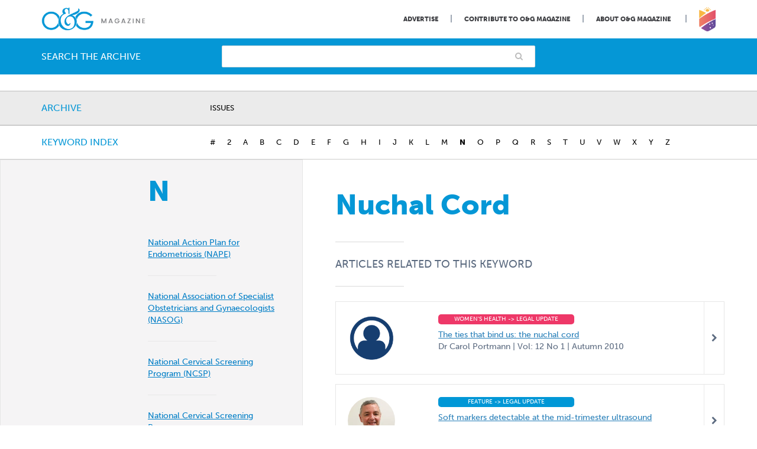

--- FILE ---
content_type: text/html; charset=UTF-8
request_url: https://www.ogmagazine.org.au/tag/nuchal-cord/
body_size: 18682
content:
<!doctype html>

<!--[if lt IE 7]>
<html lang="en-US" class="no-js lt-ie9 lt-ie8 lt-ie7"><![endif]-->
<!--[if (IE 7)&!(IEMobile)]>
<html lang="en-US" class="no-js lt-ie9 lt-ie8"><![endif]-->
<!--[if (IE 8)&!(IEMobile)]>
<html lang="en-US" class="no-js lt-ie9"><![endif]-->
<!--[if gt IE 8]><!-->
<html lang="en-US" class="no-js"><!--<![endif]-->

<head>
	
	

    <meta charset="utf-8">

	    <meta http-equiv="X-UA-Compatible" content="IE=edge">

    <title>Nuchal Cord &#8211; O&amp;G Magazine</title>

	    <meta name="HandheldFriendly" content="True">
    <meta name="MobileOptimized" content="320">
    <meta name="viewport" content="width=device-width, initial-scale=1"/>

	    <link rel="apple-touch-icon" href="https://www.ogmagazine.org.au/wp-content/themes/og/library/images/apple-touch-icon.png">
    <link rel="icon" href="https://www.ogmagazine.org.au/wp-content/themes/og/favicon.png">
    <!--[if IE]>
    <link rel="shortcut icon" href="https://www.ogmagazine.org.au/wp-content/themes/og/favicon.ico">
    <![endif]-->
	    <meta name="msapplication-TileColor" content="#f01d4f">
    <meta name="msapplication-TileImage"
          content="https://www.ogmagazine.org.au/wp-content/themes/og/library/images/win8-tile-icon.png">
    <meta name="theme-color" content="#121212">

    <link rel="pingback" href="https://www.ogmagazine.org.au/xmlrpc.php">

		<meta name='robots' content='index, follow, max-image-preview:large, max-snippet:-1, max-video-preview:-1' />

	<!-- This site is optimized with the Yoast SEO plugin v26.7 - https://yoast.com/wordpress/plugins/seo/ -->
	<title>Nuchal Cord &#8211; O&amp;G Magazine</title>
	<link rel="canonical" href="https://www.ogmagazine.org.au/tag/nuchal-cord/" />
	<meta property="og:locale" content="en_US" />
	<meta property="og:type" content="article" />
	<meta property="og:title" content="Nuchal Cord &#8211; O&amp;G Magazine" />
	<meta property="og:url" content="https://www.ogmagazine.org.au/tag/nuchal-cord/" />
	<meta property="og:site_name" content="O&amp;G Magazine" />
	<meta property="og:image" content="https://www.ogmagazine.org.au/wp-content/uploads/2017/07/facebook_image.jpg" />
	<meta property="og:image:width" content="1200" />
	<meta property="og:image:height" content="630" />
	<meta property="og:image:type" content="image/jpeg" />
	<meta name="twitter:card" content="summary_large_image" />
	<meta name="twitter:site" content="@ranzcog" />
	<script type="application/ld+json" class="yoast-schema-graph">{"@context":"https://schema.org","@graph":[{"@type":"CollectionPage","@id":"https://www.ogmagazine.org.au/tag/nuchal-cord/","url":"https://www.ogmagazine.org.au/tag/nuchal-cord/","name":"Nuchal Cord &#8211; O&amp;G Magazine","isPartOf":{"@id":"https://www.ogmagazine.org.au/#website"},"breadcrumb":{"@id":"https://www.ogmagazine.org.au/tag/nuchal-cord/#breadcrumb"},"inLanguage":"en-US"},{"@type":"BreadcrumbList","@id":"https://www.ogmagazine.org.au/tag/nuchal-cord/#breadcrumb","itemListElement":[{"@type":"ListItem","position":1,"name":"Home","item":"https://www.ogmagazine.org.au/"},{"@type":"ListItem","position":2,"name":"Nuchal Cord"}]},{"@type":"WebSite","@id":"https://www.ogmagazine.org.au/#website","url":"https://www.ogmagazine.org.au/","name":"O&amp;G Magazine","description":"","potentialAction":[{"@type":"SearchAction","target":{"@type":"EntryPoint","urlTemplate":"https://www.ogmagazine.org.au/?s={search_term_string}"},"query-input":{"@type":"PropertyValueSpecification","valueRequired":true,"valueName":"search_term_string"}}],"inLanguage":"en-US"}]}</script>
	<!-- / Yoast SEO plugin. -->


<link rel='dns-prefetch' href='//www.googletagmanager.com' />
<link rel="alternate" type="application/rss+xml" title="O&amp;G Magazine &raquo; Feed" href="https://www.ogmagazine.org.au/feed/" />
<link rel="alternate" type="application/rss+xml" title="O&amp;G Magazine &raquo; Comments Feed" href="https://www.ogmagazine.org.au/comments/feed/" />
<link rel="alternate" type="application/rss+xml" title="O&amp;G Magazine &raquo; Nuchal Cord Tag Feed" href="https://www.ogmagazine.org.au/tag/nuchal-cord/feed/" />
<!-- www.ogmagazine.org.au is managing ads with Advanced Ads 2.0.16 – https://wpadvancedads.com/ --><script id="ogmag-ready">
			window.advanced_ads_ready=function(e,a){a=a||"complete";var d=function(e){return"interactive"===a?"loading"!==e:"complete"===e};d(document.readyState)?e():document.addEventListener("readystatechange",(function(a){d(a.target.readyState)&&e()}),{once:"interactive"===a})},window.advanced_ads_ready_queue=window.advanced_ads_ready_queue||[];		</script>
		<style id='wp-img-auto-sizes-contain-inline-css' type='text/css'>
img:is([sizes=auto i],[sizes^="auto," i]){contain-intrinsic-size:3000px 1500px}
/*# sourceURL=wp-img-auto-sizes-contain-inline-css */
</style>
<style id='wp-emoji-styles-inline-css' type='text/css'>

	img.wp-smiley, img.emoji {
		display: inline !important;
		border: none !important;
		box-shadow: none !important;
		height: 1em !important;
		width: 1em !important;
		margin: 0 0.07em !important;
		vertical-align: -0.1em !important;
		background: none !important;
		padding: 0 !important;
	}
/*# sourceURL=wp-emoji-styles-inline-css */
</style>
<style id='wp-block-library-inline-css' type='text/css'>
:root{--wp-block-synced-color:#7a00df;--wp-block-synced-color--rgb:122,0,223;--wp-bound-block-color:var(--wp-block-synced-color);--wp-editor-canvas-background:#ddd;--wp-admin-theme-color:#007cba;--wp-admin-theme-color--rgb:0,124,186;--wp-admin-theme-color-darker-10:#006ba1;--wp-admin-theme-color-darker-10--rgb:0,107,160.5;--wp-admin-theme-color-darker-20:#005a87;--wp-admin-theme-color-darker-20--rgb:0,90,135;--wp-admin-border-width-focus:2px}@media (min-resolution:192dpi){:root{--wp-admin-border-width-focus:1.5px}}.wp-element-button{cursor:pointer}:root .has-very-light-gray-background-color{background-color:#eee}:root .has-very-dark-gray-background-color{background-color:#313131}:root .has-very-light-gray-color{color:#eee}:root .has-very-dark-gray-color{color:#313131}:root .has-vivid-green-cyan-to-vivid-cyan-blue-gradient-background{background:linear-gradient(135deg,#00d084,#0693e3)}:root .has-purple-crush-gradient-background{background:linear-gradient(135deg,#34e2e4,#4721fb 50%,#ab1dfe)}:root .has-hazy-dawn-gradient-background{background:linear-gradient(135deg,#faaca8,#dad0ec)}:root .has-subdued-olive-gradient-background{background:linear-gradient(135deg,#fafae1,#67a671)}:root .has-atomic-cream-gradient-background{background:linear-gradient(135deg,#fdd79a,#004a59)}:root .has-nightshade-gradient-background{background:linear-gradient(135deg,#330968,#31cdcf)}:root .has-midnight-gradient-background{background:linear-gradient(135deg,#020381,#2874fc)}:root{--wp--preset--font-size--normal:16px;--wp--preset--font-size--huge:42px}.has-regular-font-size{font-size:1em}.has-larger-font-size{font-size:2.625em}.has-normal-font-size{font-size:var(--wp--preset--font-size--normal)}.has-huge-font-size{font-size:var(--wp--preset--font-size--huge)}.has-text-align-center{text-align:center}.has-text-align-left{text-align:left}.has-text-align-right{text-align:right}.has-fit-text{white-space:nowrap!important}#end-resizable-editor-section{display:none}.aligncenter{clear:both}.items-justified-left{justify-content:flex-start}.items-justified-center{justify-content:center}.items-justified-right{justify-content:flex-end}.items-justified-space-between{justify-content:space-between}.screen-reader-text{border:0;clip-path:inset(50%);height:1px;margin:-1px;overflow:hidden;padding:0;position:absolute;width:1px;word-wrap:normal!important}.screen-reader-text:focus{background-color:#ddd;clip-path:none;color:#444;display:block;font-size:1em;height:auto;left:5px;line-height:normal;padding:15px 23px 14px;text-decoration:none;top:5px;width:auto;z-index:100000}html :where(.has-border-color){border-style:solid}html :where([style*=border-top-color]){border-top-style:solid}html :where([style*=border-right-color]){border-right-style:solid}html :where([style*=border-bottom-color]){border-bottom-style:solid}html :where([style*=border-left-color]){border-left-style:solid}html :where([style*=border-width]){border-style:solid}html :where([style*=border-top-width]){border-top-style:solid}html :where([style*=border-right-width]){border-right-style:solid}html :where([style*=border-bottom-width]){border-bottom-style:solid}html :where([style*=border-left-width]){border-left-style:solid}html :where(img[class*=wp-image-]){height:auto;max-width:100%}:where(figure){margin:0 0 1em}html :where(.is-position-sticky){--wp-admin--admin-bar--position-offset:var(--wp-admin--admin-bar--height,0px)}@media screen and (max-width:600px){html :where(.is-position-sticky){--wp-admin--admin-bar--position-offset:0px}}

/*# sourceURL=wp-block-library-inline-css */
</style><style id='global-styles-inline-css' type='text/css'>
:root{--wp--preset--aspect-ratio--square: 1;--wp--preset--aspect-ratio--4-3: 4/3;--wp--preset--aspect-ratio--3-4: 3/4;--wp--preset--aspect-ratio--3-2: 3/2;--wp--preset--aspect-ratio--2-3: 2/3;--wp--preset--aspect-ratio--16-9: 16/9;--wp--preset--aspect-ratio--9-16: 9/16;--wp--preset--color--black: #000000;--wp--preset--color--cyan-bluish-gray: #abb8c3;--wp--preset--color--white: #ffffff;--wp--preset--color--pale-pink: #f78da7;--wp--preset--color--vivid-red: #cf2e2e;--wp--preset--color--luminous-vivid-orange: #ff6900;--wp--preset--color--luminous-vivid-amber: #fcb900;--wp--preset--color--light-green-cyan: #7bdcb5;--wp--preset--color--vivid-green-cyan: #00d084;--wp--preset--color--pale-cyan-blue: #8ed1fc;--wp--preset--color--vivid-cyan-blue: #0693e3;--wp--preset--color--vivid-purple: #9b51e0;--wp--preset--gradient--vivid-cyan-blue-to-vivid-purple: linear-gradient(135deg,rgb(6,147,227) 0%,rgb(155,81,224) 100%);--wp--preset--gradient--light-green-cyan-to-vivid-green-cyan: linear-gradient(135deg,rgb(122,220,180) 0%,rgb(0,208,130) 100%);--wp--preset--gradient--luminous-vivid-amber-to-luminous-vivid-orange: linear-gradient(135deg,rgb(252,185,0) 0%,rgb(255,105,0) 100%);--wp--preset--gradient--luminous-vivid-orange-to-vivid-red: linear-gradient(135deg,rgb(255,105,0) 0%,rgb(207,46,46) 100%);--wp--preset--gradient--very-light-gray-to-cyan-bluish-gray: linear-gradient(135deg,rgb(238,238,238) 0%,rgb(169,184,195) 100%);--wp--preset--gradient--cool-to-warm-spectrum: linear-gradient(135deg,rgb(74,234,220) 0%,rgb(151,120,209) 20%,rgb(207,42,186) 40%,rgb(238,44,130) 60%,rgb(251,105,98) 80%,rgb(254,248,76) 100%);--wp--preset--gradient--blush-light-purple: linear-gradient(135deg,rgb(255,206,236) 0%,rgb(152,150,240) 100%);--wp--preset--gradient--blush-bordeaux: linear-gradient(135deg,rgb(254,205,165) 0%,rgb(254,45,45) 50%,rgb(107,0,62) 100%);--wp--preset--gradient--luminous-dusk: linear-gradient(135deg,rgb(255,203,112) 0%,rgb(199,81,192) 50%,rgb(65,88,208) 100%);--wp--preset--gradient--pale-ocean: linear-gradient(135deg,rgb(255,245,203) 0%,rgb(182,227,212) 50%,rgb(51,167,181) 100%);--wp--preset--gradient--electric-grass: linear-gradient(135deg,rgb(202,248,128) 0%,rgb(113,206,126) 100%);--wp--preset--gradient--midnight: linear-gradient(135deg,rgb(2,3,129) 0%,rgb(40,116,252) 100%);--wp--preset--font-size--small: 13px;--wp--preset--font-size--medium: 20px;--wp--preset--font-size--large: 36px;--wp--preset--font-size--x-large: 42px;--wp--preset--spacing--20: 0.44rem;--wp--preset--spacing--30: 0.67rem;--wp--preset--spacing--40: 1rem;--wp--preset--spacing--50: 1.5rem;--wp--preset--spacing--60: 2.25rem;--wp--preset--spacing--70: 3.38rem;--wp--preset--spacing--80: 5.06rem;--wp--preset--shadow--natural: 6px 6px 9px rgba(0, 0, 0, 0.2);--wp--preset--shadow--deep: 12px 12px 50px rgba(0, 0, 0, 0.4);--wp--preset--shadow--sharp: 6px 6px 0px rgba(0, 0, 0, 0.2);--wp--preset--shadow--outlined: 6px 6px 0px -3px rgb(255, 255, 255), 6px 6px rgb(0, 0, 0);--wp--preset--shadow--crisp: 6px 6px 0px rgb(0, 0, 0);}:where(.is-layout-flex){gap: 0.5em;}:where(.is-layout-grid){gap: 0.5em;}body .is-layout-flex{display: flex;}.is-layout-flex{flex-wrap: wrap;align-items: center;}.is-layout-flex > :is(*, div){margin: 0;}body .is-layout-grid{display: grid;}.is-layout-grid > :is(*, div){margin: 0;}:where(.wp-block-columns.is-layout-flex){gap: 2em;}:where(.wp-block-columns.is-layout-grid){gap: 2em;}:where(.wp-block-post-template.is-layout-flex){gap: 1.25em;}:where(.wp-block-post-template.is-layout-grid){gap: 1.25em;}.has-black-color{color: var(--wp--preset--color--black) !important;}.has-cyan-bluish-gray-color{color: var(--wp--preset--color--cyan-bluish-gray) !important;}.has-white-color{color: var(--wp--preset--color--white) !important;}.has-pale-pink-color{color: var(--wp--preset--color--pale-pink) !important;}.has-vivid-red-color{color: var(--wp--preset--color--vivid-red) !important;}.has-luminous-vivid-orange-color{color: var(--wp--preset--color--luminous-vivid-orange) !important;}.has-luminous-vivid-amber-color{color: var(--wp--preset--color--luminous-vivid-amber) !important;}.has-light-green-cyan-color{color: var(--wp--preset--color--light-green-cyan) !important;}.has-vivid-green-cyan-color{color: var(--wp--preset--color--vivid-green-cyan) !important;}.has-pale-cyan-blue-color{color: var(--wp--preset--color--pale-cyan-blue) !important;}.has-vivid-cyan-blue-color{color: var(--wp--preset--color--vivid-cyan-blue) !important;}.has-vivid-purple-color{color: var(--wp--preset--color--vivid-purple) !important;}.has-black-background-color{background-color: var(--wp--preset--color--black) !important;}.has-cyan-bluish-gray-background-color{background-color: var(--wp--preset--color--cyan-bluish-gray) !important;}.has-white-background-color{background-color: var(--wp--preset--color--white) !important;}.has-pale-pink-background-color{background-color: var(--wp--preset--color--pale-pink) !important;}.has-vivid-red-background-color{background-color: var(--wp--preset--color--vivid-red) !important;}.has-luminous-vivid-orange-background-color{background-color: var(--wp--preset--color--luminous-vivid-orange) !important;}.has-luminous-vivid-amber-background-color{background-color: var(--wp--preset--color--luminous-vivid-amber) !important;}.has-light-green-cyan-background-color{background-color: var(--wp--preset--color--light-green-cyan) !important;}.has-vivid-green-cyan-background-color{background-color: var(--wp--preset--color--vivid-green-cyan) !important;}.has-pale-cyan-blue-background-color{background-color: var(--wp--preset--color--pale-cyan-blue) !important;}.has-vivid-cyan-blue-background-color{background-color: var(--wp--preset--color--vivid-cyan-blue) !important;}.has-vivid-purple-background-color{background-color: var(--wp--preset--color--vivid-purple) !important;}.has-black-border-color{border-color: var(--wp--preset--color--black) !important;}.has-cyan-bluish-gray-border-color{border-color: var(--wp--preset--color--cyan-bluish-gray) !important;}.has-white-border-color{border-color: var(--wp--preset--color--white) !important;}.has-pale-pink-border-color{border-color: var(--wp--preset--color--pale-pink) !important;}.has-vivid-red-border-color{border-color: var(--wp--preset--color--vivid-red) !important;}.has-luminous-vivid-orange-border-color{border-color: var(--wp--preset--color--luminous-vivid-orange) !important;}.has-luminous-vivid-amber-border-color{border-color: var(--wp--preset--color--luminous-vivid-amber) !important;}.has-light-green-cyan-border-color{border-color: var(--wp--preset--color--light-green-cyan) !important;}.has-vivid-green-cyan-border-color{border-color: var(--wp--preset--color--vivid-green-cyan) !important;}.has-pale-cyan-blue-border-color{border-color: var(--wp--preset--color--pale-cyan-blue) !important;}.has-vivid-cyan-blue-border-color{border-color: var(--wp--preset--color--vivid-cyan-blue) !important;}.has-vivid-purple-border-color{border-color: var(--wp--preset--color--vivid-purple) !important;}.has-vivid-cyan-blue-to-vivid-purple-gradient-background{background: var(--wp--preset--gradient--vivid-cyan-blue-to-vivid-purple) !important;}.has-light-green-cyan-to-vivid-green-cyan-gradient-background{background: var(--wp--preset--gradient--light-green-cyan-to-vivid-green-cyan) !important;}.has-luminous-vivid-amber-to-luminous-vivid-orange-gradient-background{background: var(--wp--preset--gradient--luminous-vivid-amber-to-luminous-vivid-orange) !important;}.has-luminous-vivid-orange-to-vivid-red-gradient-background{background: var(--wp--preset--gradient--luminous-vivid-orange-to-vivid-red) !important;}.has-very-light-gray-to-cyan-bluish-gray-gradient-background{background: var(--wp--preset--gradient--very-light-gray-to-cyan-bluish-gray) !important;}.has-cool-to-warm-spectrum-gradient-background{background: var(--wp--preset--gradient--cool-to-warm-spectrum) !important;}.has-blush-light-purple-gradient-background{background: var(--wp--preset--gradient--blush-light-purple) !important;}.has-blush-bordeaux-gradient-background{background: var(--wp--preset--gradient--blush-bordeaux) !important;}.has-luminous-dusk-gradient-background{background: var(--wp--preset--gradient--luminous-dusk) !important;}.has-pale-ocean-gradient-background{background: var(--wp--preset--gradient--pale-ocean) !important;}.has-electric-grass-gradient-background{background: var(--wp--preset--gradient--electric-grass) !important;}.has-midnight-gradient-background{background: var(--wp--preset--gradient--midnight) !important;}.has-small-font-size{font-size: var(--wp--preset--font-size--small) !important;}.has-medium-font-size{font-size: var(--wp--preset--font-size--medium) !important;}.has-large-font-size{font-size: var(--wp--preset--font-size--large) !important;}.has-x-large-font-size{font-size: var(--wp--preset--font-size--x-large) !important;}
/*# sourceURL=global-styles-inline-css */
</style>

<style id='classic-theme-styles-inline-css' type='text/css'>
/*! This file is auto-generated */
.wp-block-button__link{color:#fff;background-color:#32373c;border-radius:9999px;box-shadow:none;text-decoration:none;padding:calc(.667em + 2px) calc(1.333em + 2px);font-size:1.125em}.wp-block-file__button{background:#32373c;color:#fff;text-decoration:none}
/*# sourceURL=/wp-includes/css/classic-themes.min.css */
</style>
<link rel='stylesheet' id='contact-form-7-css' href='https://www.ogmagazine.org.au/wp-content/plugins/contact-form-7/includes/css/styles.css' type='text/css' media='all' />
<link rel='stylesheet' id='simple-banner-style-css' href='https://www.ogmagazine.org.au/wp-content/plugins/simple-banner/simple-banner.css' type='text/css' media='all' />
<link rel='stylesheet' id='tablepress-default-css' href='https://www.ogmagazine.org.au/wp-content/tablepress-combined.min.css' type='text/css' media='all' />
<link rel='stylesheet' id='bones-stylesheet-css' href='https://www.ogmagazine.org.au/wp-content/themes/og/library/css/style.css?v=28' type='text/css' media='all' />
<link rel='stylesheet' id='fa-css' href='https://www.ogmagazine.org.au/wp-content/themes/og/library/css/font-awesome.min.css' type='text/css' media='all' />
<script type="text/javascript" src="https://www.ogmagazine.org.au/wp-includes/js/jquery/jquery.min.js" id="jquery-core-js"></script>
<script type="text/javascript" src="https://www.ogmagazine.org.au/wp-includes/js/jquery/jquery-migrate.min.js" id="jquery-migrate-js"></script>
<script type="text/javascript" id="simple-banner-script-js-before">
/* <![CDATA[ */
const simpleBannerScriptParams = {"pro_version_enabled":"","debug_mode":"","id":7086,"version":"3.2.0","banner_params":[{"hide_simple_banner":"yes","simple_banner_prepend_element":"body","simple_banner_position":"static","header_margin":"","header_padding":"","wp_body_open_enabled":"","wp_body_open":true,"simple_banner_z_index":"","simple_banner_text":"EOIs now open: Case Studies on Diabetes (due 10 Dec). <a href=\"https:\/\/www.cognitoforms.com\/RANZCOG\/ExpressionOfInterestArticlesCaseStudiesForOGMagazine\" target=\"_blank\">Submit your EOI here.<\/a>","disabled_on_current_page":false,"disabled_pages_array":[],"is_current_page_a_post":true,"disabled_on_posts":"","simple_banner_disabled_page_paths":"","simple_banner_font_size":"","simple_banner_color":"#e8f2fa","simple_banner_text_color":"#5c6b80","simple_banner_link_color":"#0597d6","simple_banner_close_color":"#ffffff","simple_banner_custom_css":"","simple_banner_scrolling_custom_css":"","simple_banner_text_custom_css":"","simple_banner_button_css":"","site_custom_css":"","keep_site_custom_css":"","site_custom_js":"","keep_site_custom_js":"","close_button_enabled":"","close_button_expiration":"","close_button_cookie_set":false,"current_date":{"date":"2026-01-21 00:16:09.702587","timezone_type":3,"timezone":"UTC"},"start_date":{"date":"2026-01-21 00:16:09.702592","timezone_type":3,"timezone":"UTC"},"end_date":{"date":"2026-01-21 00:16:09.702595","timezone_type":3,"timezone":"UTC"},"simple_banner_start_after_date":"","simple_banner_remove_after_date":"","simple_banner_insert_inside_element":""}]}
//# sourceURL=simple-banner-script-js-before
/* ]]> */
</script>
<script type="text/javascript" src="https://www.ogmagazine.org.au/wp-content/plugins/simple-banner/simple-banner.js" id="simple-banner-script-js"></script>
<script type="text/javascript" id="advanced-ads-advanced-js-js-extra">
/* <![CDATA[ */
var advads_options = {"blog_id":"1","privacy":{"enabled":false,"state":"not_needed"}};
//# sourceURL=advanced-ads-advanced-js-js-extra
/* ]]> */
</script>
<script type="text/javascript" src="https://www.ogmagazine.org.au/wp-content/uploads/124/457/public/assets/js/502.js" id="advanced-ads-advanced-js-js"></script>
<script type="text/javascript" src="https://www.ogmagazine.org.au/wp-content/plugins/responsive-menu-pro/public/js/noscroll.js" id="responsive-menu-pro-noscroll-js"></script>

<!-- Google tag (gtag.js) snippet added by Site Kit -->
<!-- Google Analytics snippet added by Site Kit -->
<script type="text/javascript" src="https://www.googletagmanager.com/gtag/js?id=GT-P3NGH9T" id="google_gtagjs-js" async></script>
<script type="text/javascript" id="google_gtagjs-js-after">
/* <![CDATA[ */
window.dataLayer = window.dataLayer || [];function gtag(){dataLayer.push(arguments);}
gtag("set","linker",{"domains":["www.ogmagazine.org.au"]});
gtag("js", new Date());
gtag("set", "developer_id.dZTNiMT", true);
gtag("config", "GT-P3NGH9T");
 window._googlesitekit = window._googlesitekit || {}; window._googlesitekit.throttledEvents = []; window._googlesitekit.gtagEvent = (name, data) => { var key = JSON.stringify( { name, data } ); if ( !! window._googlesitekit.throttledEvents[ key ] ) { return; } window._googlesitekit.throttledEvents[ key ] = true; setTimeout( () => { delete window._googlesitekit.throttledEvents[ key ]; }, 5 ); gtag( "event", name, { ...data, event_source: "site-kit" } ); }; 
//# sourceURL=google_gtagjs-js-after
/* ]]> */
</script>
<script type="text/javascript" src="https://www.ogmagazine.org.au/wp-content/themes/og/library/js/libs/modernizr.custom.min.js" id="bones-modernizr-js"></script>
<link rel="https://api.w.org/" href="https://www.ogmagazine.org.au/wp-json/" /><link rel="alternate" title="JSON" type="application/json" href="https://www.ogmagazine.org.au/wp-json/wp/v2/tags/706" /><meta name="generator" content="Site Kit by Google 1.170.0" /><style id="simple-banner-hide" type="text/css">.simple-banner{display:none;}</style><style id="simple-banner-position" type="text/css">.simple-banner{position:static;}</style><style id="simple-banner-background-color" type="text/css">.simple-banner{background:#e8f2fa;}</style><style id="simple-banner-text-color" type="text/css">.simple-banner .simple-banner-text{color:#5c6b80;}</style><style id="simple-banner-link-color" type="text/css">.simple-banner .simple-banner-text a{color:#0597d6;}</style><style id="simple-banner-z-index" type="text/css">.simple-banner{z-index: 99999;}</style><style id="simple-banner-close-color" type="text/css">.simple-banner .simple-banner-button{color:#ffffff;}</style><style id="simple-banner-site-custom-css-dummy" type="text/css"></style><script id="simple-banner-site-custom-js-dummy" type="text/javascript"></script>		<script type="text/javascript">
			var advadsCfpQueue = [];
			var advadsCfpAd = function( adID ) {
				if ( 'undefined' === typeof advadsProCfp ) {
					advadsCfpQueue.push( adID )
				} else {
					advadsProCfp.addElement( adID )
				}
			}
		</script>
		<style>button#responsive-menu-pro-button,
#responsive-menu-pro-container {
    display: none;
    -webkit-text-size-adjust: 100%;
}

#responsive-menu-pro-container {
    z-index: 99998;
}

@media screen and (max-width: 767px) {

    #responsive-menu-pro-container {
        display: block;
        position: fixed;
        top: 0;
        bottom: 0;
                padding-bottom: 5px;
        margin-bottom: -5px;
        outline: 1px solid transparent;
        overflow-y: auto;
        overflow-x: hidden;
    }

    #responsive-menu-pro-container .responsive-menu-pro-search-box {
        width: 100%;
        padding: 0 2%;
        border-radius: 2px;
        height: 50px;
        -webkit-appearance: none;
    }

    #responsive-menu-pro-container.push-left,
    #responsive-menu-pro-container.slide-left {
        transform: translateX(-100%);
        -ms-transform: translateX(-100%);
        -webkit-transform: translateX(-100%);
        -moz-transform: translateX(-100%);
    }

    .responsive-menu-pro-open #responsive-menu-pro-container.push-left,
    .responsive-menu-pro-open #responsive-menu-pro-container.slide-left {
        transform: translateX(0);
        -ms-transform: translateX(0);
        -webkit-transform: translateX(0);
        -moz-transform: translateX(0);
    }

    #responsive-menu-pro-container.push-top,
    #responsive-menu-pro-container.slide-top {
        transform: translateY(-100%);
        -ms-transform: translateY(-100%);
        -webkit-transform: translateY(-100%);
        -moz-transform: translateY(-100%);
    }

    .responsive-menu-pro-open #responsive-menu-pro-container.push-top,
    .responsive-menu-pro-open #responsive-menu-pro-container.slide-top {
        transform: translateY(0);
        -ms-transform: translateY(0);
        -webkit-transform: translateY(0);
        -moz-transform: translateY(0);
    }

    #responsive-menu-pro-container.push-right,
    #responsive-menu-pro-container.slide-right {
        transform: translateX(100%);
        -ms-transform: translateX(100%);
        -webkit-transform: translateX(100%);
        -moz-transform: translateX(100%);
    }

    .responsive-menu-pro-open #responsive-menu-pro-container.push-right,
    .responsive-menu-pro-open #responsive-menu-pro-container.slide-right {
        transform: translateX(0);
        -ms-transform: translateX(0);
        -webkit-transform: translateX(0);
        -moz-transform: translateX(0);
    }

    #responsive-menu-pro-container.push-bottom,
    #responsive-menu-pro-container.slide-bottom {
        transform: translateY(100%);
        -ms-transform: translateY(100%);
        -webkit-transform: translateY(100%);
        -moz-transform: translateY(100%);
    }

    .responsive-menu-pro-open #responsive-menu-pro-container.push-bottom,
    .responsive-menu-pro-open #responsive-menu-pro-container.slide-bottom {
        transform: translateY(0);
        -ms-transform: translateY(0);
        -webkit-transform: translateY(0);
        -moz-transform: translateY(0);
    }

    #responsive-menu-pro-container,
    #responsive-menu-pro-container:before,
    #responsive-menu-pro-container:after,
    #responsive-menu-pro-container *,
    #responsive-menu-pro-container *:before,
    #responsive-menu-pro-container *:after {
        box-sizing: border-box;
        margin: 0;
        padding: 0;
    }

    #responsive-menu-pro-container #responsive-menu-pro-search-box,
    #responsive-menu-pro-container #responsive-menu-pro-additional-content,
    #responsive-menu-pro-container #responsive-menu-pro-title {
        padding: 25px 5%;
    }

    #responsive-menu-pro-container #responsive-menu-pro,
    #responsive-menu-pro-container #responsive-menu-pro ul {
        width: 100%;
   }

    #responsive-menu-pro-container #responsive-menu-pro ul.responsive-menu-pro-submenu {
        display: none;
    }

    #responsive-menu-pro-container #responsive-menu-pro ul.responsive-menu-pro-submenu.responsive-menu-pro-submenu-open {
     display: block;
    }

            #responsive-menu-pro-container #responsive-menu-pro ul.responsive-menu-pro-submenu-depth-1 a.responsive-menu-pro-item-link {
            padding-left: 10%;
        }

        #responsive-menu-pro-container #responsive-menu-pro ul.responsive-menu-pro-submenu-depth-2 a.responsive-menu-pro-item-link {
            padding-left: 15%;
        }

        #responsive-menu-pro-container #responsive-menu-pro ul.responsive-menu-pro-submenu-depth-3 a.responsive-menu-pro-item-link {
            padding-left: 20%;
        }

        #responsive-menu-pro-container #responsive-menu-pro ul.responsive-menu-pro-submenu-depth-4 a.responsive-menu-pro-item-link {
            padding-left: 25%;
        }

        #responsive-menu-pro-container #responsive-menu-pro ul.responsive-menu-pro-submenu-depth-5 a.responsive-menu-pro-item-link {
            padding-left: 30%;
        }
    
    #responsive-menu-pro-container li.responsive-menu-pro-item {
        width: 100%;
        list-style: none;
    }

    #responsive-menu-pro-container li.responsive-menu-pro-item a {
        width: 100%;
        display: block;
        text-decoration: none;
        position: relative;
    }

    #responsive-menu-pro-container #responsive-menu-pro li.responsive-menu-pro-item a {
                    padding: 0   5%;
            }

    #responsive-menu-pro-container .responsive-menu-pro-submenu li.responsive-menu-pro-item a {
                    padding: 0   5%;
            }


    #responsive-menu-pro-container li.responsive-menu-pro-item a .glyphicon,
    #responsive-menu-pro-container li.responsive-menu-pro-item a .fab,
    #responsive-menu-pro-container li.responsive-menu-pro-item a .fas {
        margin-right: 15px;
    }

    #responsive-menu-pro-container li.responsive-menu-pro-item a .responsive-menu-pro-subarrow {
        position: absolute;
        top: 0;
        bottom: 0;
        text-align: center;
        overflow: hidden;
    }

    #responsive-menu-pro-container li.responsive-menu-pro-item a .responsive-menu-pro-subarrow .glyphicon,
    #responsive-menu-pro-container li.responsive-menu-pro-item a .responsive-menu-pro-subarrow .fab,
    #responsive-menu-pro-container li.responsive-menu-pro-item a .responsive-menu-pro-subarrow .fas {
        margin-right: 0;
    }

    button#responsive-menu-pro-button .responsive-menu-pro-button-icon-inactive {
        display: none;
    }

    button#responsive-menu-pro-button {
        z-index: 99999;
        display: none;
        overflow: hidden;
        outline: none;
    }

    button#responsive-menu-pro-button img {
        max-width: 100%;
    }

    .responsive-menu-pro-label {
        display: inline-block;
        font-weight: 600;
        margin: 0 5px;
        vertical-align: middle;
        pointer-events: none;
    }

    .responsive-menu-pro-accessible {
        display: inline-block;
    }

    .responsive-menu-pro-accessible .responsive-menu-pro-box {
        display: inline-block;
        vertical-align: middle;
    }

    .responsive-menu-pro-label.responsive-menu-pro-label-top,
    .responsive-menu-pro-label.responsive-menu-pro-label-bottom {
        display: block;
        margin: 0 auto;
    }

    button#responsive-menu-pro-button {
        padding: 0 0;
        display: inline-block;
        cursor: pointer;
        transition-property: opacity, filter;
        transition-duration: 0.15s;
        transition-timing-function: linear;
        font: inherit;
        color: inherit;
        text-transform: none;
        background-color: transparent;
        border: 0;
        margin: 0;
    }

    .responsive-menu-pro-box {
        width: 25px;
        height: 19px;
        display: inline-block;
        position: relative;
    }

    .responsive-menu-pro-inner {
        display: block;
        top: 50%;
        margin-top: -1.5px;
    }

    .responsive-menu-pro-inner,
    .responsive-menu-pro-inner::before,
    .responsive-menu-pro-inner::after {
        width: 25px;
        height: 3px;
        background-color: #ffffff;
        border-radius: 4px;
        position: absolute;
        transition-property: transform;
        transition-duration: 0.15s;
        transition-timing-function: ease;
    }

    .responsive-menu-pro-open .responsive-menu-pro-inner,
    .responsive-menu-pro-open .responsive-menu-pro-inner::before,
    .responsive-menu-pro-open .responsive-menu-pro-inner::after {
        background-color: #ffffff;
    }

    button#responsive-menu-pro-button:hover .responsive-menu-pro-inner,
    button#responsive-menu-pro-button:hover .responsive-menu-pro-inner::before,
    button#responsive-menu-pro-button:hover .responsive-menu-pro-inner::after,
    button#responsive-menu-pro-button:hover .responsive-menu-pro-open .responsive-menu-pro-inner,
    button#responsive-menu-pro-button:hover .responsive-menu-pro-open .responsive-menu-pro-inner::before,
    button#responsive-menu-pro-button:hover .responsive-menu-pro-open .responsive-menu-pro-inner::after,
    button#responsive-menu-pro-button:focus .responsive-menu-pro-inner,
    button#responsive-menu-pro-button:focus .responsive-menu-pro-inner::before,
    button#responsive-menu-pro-button:focus .responsive-menu-pro-inner::after,
    button#responsive-menu-pro-button:focus .responsive-menu-pro-open .responsive-menu-pro-inner,
    button#responsive-menu-pro-button:focus .responsive-menu-pro-open .responsive-menu-pro-inner::before,
    button#responsive-menu-pro-button:focus .responsive-menu-pro-open .responsive-menu-pro-inner::after {
        background-color: #ffffff;
    }

    .responsive-menu-pro-inner::before,
    .responsive-menu-pro-inner::after {
        content: "";
        display: block;
    }

    .responsive-menu-pro-inner::before {
        top: -8px;
    }

    .responsive-menu-pro-inner::after {
        bottom: -8px;
    }

            .responsive-menu-pro-boring .responsive-menu-pro-inner,
.responsive-menu-pro-boring .responsive-menu-pro-inner::before,
.responsive-menu-pro-boring .responsive-menu-pro-inner::after {
    transition-property: none;
}

.responsive-menu-pro-boring.is-active .responsive-menu-pro-inner {
    transform: rotate(45deg);
}

.responsive-menu-pro-boring.is-active .responsive-menu-pro-inner::before {
    top: 0;
    opacity: 0;
}

.responsive-menu-pro-boring.is-active .responsive-menu-pro-inner::after {
    bottom: 0;
    transform: rotate(-90deg);
}    
    button#responsive-menu-pro-button {
        width: 55px;
        height: 55px;
        position: fixed;
        top: 15px;
        right: 5%;
        display: inline-block;
        transition: transform   0.5s, background-color   0.5s;
                   background: #000000;
            }

            .responsive-menu-pro-open button#responsive-menu-pro-button:hover,
        .responsive-menu-pro-open button#responsive-menu-pro-button:focus,
        button#responsive-menu-pro-button:hover,
        button#responsive-menu-pro-button:focus {
            background: #000000;
         }
    

            .responsive-menu-pro-open button#responsive-menu-pro-button {
            background: #000000;
         }
    
    button#responsive-menu-pro-button .responsive-menu-pro-box {
        color: #ffffff;
        pointer-events: none;
    }

    .responsive-menu-pro-open button#responsive-menu-pro-button .responsive-menu-pro-box {
        color: #ffffff;
    }

    .responsive-menu-pro-label {
        color: #ffffff;
        font-size: 14px;
        line-height: 13px;
                pointer-events: none;
    }

    .responsive-menu-pro-label .responsive-menu-pro-button-text-open {
        display: none;
    }

    
    
    .responsive-menu-pro-fade-top #responsive-menu-pro-container,
    .responsive-menu-pro-fade-left #responsive-menu-pro-container,
    .responsive-menu-pro-fade-right #responsive-menu-pro-container,
    .responsive-menu-pro-fade-bottom #responsive-menu-pro-container {
        display: none;
    }

    
        #responsive-menu-pro-mask {
            position: fixed;
            z-index: 99997;
            top: 0;
            left: 0;
            overflow: hidden;
            width: 100%;
            height: 100%;
            visibility:hidden;
            opacity:0;
            background-color: rgba(0, 0, 0, 0);
            transition: all   0.5s;
        }

        .responsive-menu-pro-open #responsive-menu-pro-mask {
            visibility:visible;
            opacity:1;
            background-color: rgba(0, 0, 0, 0.7);

            transition:visibility   0.5s linear,opacity   0.5s linear;
        }

    
    
    #responsive-menu-pro-container {
        width: 100%;
        top: 0;
                        transition: transform   0.5s;
        text-align: left;
                                                        }

    #responsive-menu-pro-container #responsive-menu-pro-wrapper {
        background: #212121;
    }

    #responsive-menu-pro-container #responsive-menu-pro-additional-content {
        color: #ffffff;
    }

    #responsive-menu-pro-container .responsive-menu-pro-search-box {
        background: #ffffff;
        border: 2px solid   #dadada;
        color: #333333;
    }

    #responsive-menu-pro-container .responsive-menu-pro-search-box:-ms-input-placeholder {
        color: #c7c7cd;
    }

    #responsive-menu-pro-container .responsive-menu-pro-search-box::-webkit-input-placeholder {
        color: #c7c7cd;
    }

    #responsive-menu-pro-container .responsive-menu-pro-search-box:-moz-placeholder {
        color: #c7c7cd;
        opacity: 1;
    }

    #responsive-menu-pro-container .responsive-menu-pro-search-box::-moz-placeholder {
        color: #c7c7cd;
        opacity: 1;
    }

    #responsive-menu-pro-container .responsive-menu-pro-item-link,
    #responsive-menu-pro-container #responsive-menu-pro-title,
    #responsive-menu-pro-container .responsive-menu-pro-subarrow {
        transition: background-color   0.5s,
                    border-color   0.5s,
                    color   0.5s;
    }

    #responsive-menu-pro-container #responsive-menu-pro-title {
        background-color: #212121;
        color: #ffffff;
        font-size: 13px;
        text-align: left;
    }

    #responsive-menu-pro-container #responsive-menu-pro-title a {
        color: #ffffff;
        font-size: 13px;
        text-decoration: none;
    }

    #responsive-menu-pro-container #responsive-menu-pro-title a:hover {
        color: #ffffff;
    }

    #responsive-menu-pro-container #responsive-menu-pro-title:hover {
        background-color: #212121;
        color: #ffffff;
    }

    #responsive-menu-pro-container #responsive-menu-pro-title:hover a {
        color: #ffffff;
    }

    #responsive-menu-pro-container #responsive-menu-pro-title #responsive-menu-pro-title-image {
        display: inline-block;
        vertical-align: middle;
        max-width: 100%;
        margin-bottom: 15px;
    }

    #responsive-menu-pro-container #responsive-menu-pro-title #responsive-menu-pro-title-image img {
                        max-width: 100%;
    }

    #responsive-menu-pro-container #responsive-menu-pro > li.responsive-menu-pro-item:first-child > a {
        border-top: 1px solid #212121;
    }

    #responsive-menu-pro-container #responsive-menu-pro li.responsive-menu-pro-item .responsive-menu-pro-item-link {
        font-size: 13px;
    }

    #responsive-menu-pro-container #responsive-menu-pro li.responsive-menu-pro-item a {
        line-height: 40px;
        border-bottom: 1px solid #212121;
        color: #ffffff;
        background-color: #212121;
                    height: 40px;
            }

    #responsive-menu-pro-container #responsive-menu-pro li.responsive-menu-pro-item a:hover,
    #responsive-menu-pro-container #responsive-menu-pro li.responsive-menu-pro-item a:focus {
        color: #ffffff;
        background-color: #3f3f3f;
        border-color: #212121;
    }

    #responsive-menu-pro-container #responsive-menu-pro li.responsive-menu-pro-item a:hover .responsive-menu-pro-subarrow,
    #responsive-menu-pro-container #responsive-menu-pro li.responsive-menu-pro-item a:focus .responsive-menu-pro-subarrow  {
        color: #ffffff;
        border-color: #3f3f3f;
        background-color: #3f3f3f;
    }

    #responsive-menu-pro-container #responsive-menu-pro li.responsive-menu-pro-item a:hover .responsive-menu-pro-subarrow.responsive-menu-pro-subarrow-active,
    #responsive-menu-pro-container #responsive-menu-pro li.responsive-menu-pro-item a:focus .responsive-menu-pro-subarrow.responsive-menu-pro-subarrow-active {
        color: #ffffff;
        border-color: #3f3f3f;
        background-color: #3f3f3f;
    }

    #responsive-menu-pro-container #responsive-menu-pro li.responsive-menu-pro-item a .responsive-menu-pro-subarrow {
        right: 0;
        height: 40px;
        line-height: 40px;
        width: 40px;
        color: #ffffff;
                        border-left: 1px solid #212121;

                background-color: #212121;
    }

    #responsive-menu-pro-container #responsive-menu-pro li.responsive-menu-pro-item a .responsive-menu-pro-subarrow.responsive-menu-pro-subarrow-active {
        color: #ffffff;
        border-color: #212121;
        background-color: #212121;
    }

    #responsive-menu-pro-container #responsive-menu-pro li.responsive-menu-pro-item a .responsive-menu-pro-subarrow.responsive-menu-pro-subarrow-active:hover,
    #responsive-menu-pro-container #responsive-menu-pro li.responsive-menu-pro-item a .responsive-menu-pro-subarrow.responsive-menu-pro-subarrow-active:focus  {
        color: #ffffff;
        border-color: #3f3f3f;
        background-color: #3f3f3f;
    }

    #responsive-menu-pro-container #responsive-menu-pro li.responsive-menu-pro-item a .responsive-menu-pro-subarrow:hover,
    #responsive-menu-pro-container #responsive-menu-pro li.responsive-menu-pro-item a .responsive-menu-pro-subarrow:focus {
        color: #ffffff;
        border-color: #3f3f3f;
        background-color: #3f3f3f;
    }

    #responsive-menu-pro-container #responsive-menu-pro li.responsive-menu-pro-item.responsive-menu-pro-current-item > .responsive-menu-pro-item-link {
        background-color: #212121;
        color: #ffffff;
        border-color: #212121;
    }

    #responsive-menu-pro-container #responsive-menu-pro li.responsive-menu-pro-item.responsive-menu-pro-current-item > .responsive-menu-pro-item-link:hover {
        background-color: #3f3f3f;
        color: #ffffff;
        border-color: #3f3f3f;
    }

            #responsive-menu-pro-container #responsive-menu-pro ul.responsive-menu-pro-submenu li.responsive-menu-pro-item .responsive-menu-pro-item-link {
                        font-size: 13px;
            text-align: left;
        }

        #responsive-menu-pro-container #responsive-menu-pro ul.responsive-menu-pro-submenu li.responsive-menu-pro-item a {
                            height: 40px;
                        line-height: 40px;
            border-bottom: 1px solid #212121;
            color: #ffffff;
            background-color: #212121;
        }

        #responsive-menu-pro-container #responsive-menu-pro ul.responsive-menu-pro-submenu li.responsive-menu-pro-item a:hover,
        #responsive-menu-pro-container #responsive-menu-pro ul.responsive-menu-pro-submenu li.responsive-menu-pro-item a:focus {
            color: #ffffff;
            background-color: #3f3f3f;
            border-color: #212121;
        }

        #responsive-menu-pro-container #responsive-menu-pro ul.responsive-menu-pro-submenu li.responsive-menu-pro-item a:hover .responsive-menu-pro-subarrow {
            color: #ffffff;
            border-color: #3f3f3f;
            background-color: #3f3f3f;
        }

        #responsive-menu-pro-container #responsive-menu-pro ul.responsive-menu-pro-submenu li.responsive-menu-pro-item a:hover .responsive-menu-pro-subarrow.responsive-menu-pro-subarrow-active {
            color: #ffffff;
            border-color: #3f3f3f;
            background-color: #3f3f3f;
        }

        #responsive-menu-pro-container #responsive-menu-pro ul.responsive-menu-pro-submenu li.responsive-menu-pro-item a .responsive-menu-pro-subarrow {

                                        left:unset;
                right:0;
            
            height: 40px;
            line-height: 40px;
            width: 40px;
            color: #ffffff;

                                        border-left: 1px solid #212121;
                border-right:unset;
            

            background-color: #212121;
        }

        #responsive-menu-pro-container #responsive-menu-pro ul.responsive-menu-pro-submenu li.responsive-menu-pro-item a .responsive-menu-pro-subarrow.responsive-menu-pro-subarrow-active {
            color: #ffffff;
            border-color: #212121;
            background-color: #212121;
        }

        #responsive-menu-pro-container #responsive-menu-pro ul.responsive-menu-pro-submenu li.responsive-menu-pro-item a .responsive-menu-pro-subarrow.responsive-menu-pro-subarrow-active:hover {
            color: #ffffff;
            border-color: #3f3f3f;
            background-color: #3f3f3f;
        }

        #responsive-menu-pro-container #responsive-menu-pro ul.responsive-menu-pro-submenu li.responsive-menu-pro-item a .responsive-menu-pro-subarrow:hover {
            color: #ffffff;
            border-color: #3f3f3f;
            background-color: #3f3f3f;
        }

        #responsive-menu-pro-container #responsive-menu-pro ul.responsive-menu-pro-submenu li.responsive-menu-pro-item.responsive-menu-pro-current-item > .responsive-menu-pro-item-link {
            background-color: #212121;
            color: #ffffff;
            border-color: #212121;
        }

        #responsive-menu-pro-container #responsive-menu-pro ul.responsive-menu-pro-submenu li.responsive-menu-pro-item.responsive-menu-pro-current-item > .responsive-menu-pro-item-link:hover {
            background-color: #3f3f3f;
            color: #ffffff;
            border-color: #3f3f3f;
        }
    
            header.header {
            display: none !important;
        }
    
    
}

    .admin-bar #responsive-menu-pro-header,
    .admin-bar button#responsive-menu-pro-button,
    .admin-bar #responsive-menu-pro-container {
        margin-top: 32px;
    }

    @media screen and (max-width: 782px) {
        .admin-bar #responsive-menu-pro-header,
        .admin-bar button#responsive-menu-pro-button,
        .admin-bar #responsive-menu-pro-container {
            margin-top: 46px;
        }
    }

    #responsive-menu-pro-header {
    width: 100%;
    padding: 0 5%;
    box-sizing: border-box;
    top: 0;
    right: 0;
    left: 0;
    display: none;
    z-index: 99998;
}

#responsive-menu-pro-header .responsive-menu-pro-header-box {
    display: inline-block;
}

#responsive-menu-pro-header .responsive-menu-pro-header-box,
#responsive-menu-pro-header .responsive-menu-pro-header-box img {
    vertical-align: middle;
    max-width: 100%;
}

#responsive-menu-pro-header #responsive-menu-pro-header-bar-logo img {
        }

#responsive-menu-pro-header button#responsive-menu-pro-button {
    position: relative;
    margin: 0;
    left: auto;
    right: auto;
    bottom: auto;
}

#responsive-menu-pro-header .responsive-menu-pro-header-box {
    margin-right: 2%;
}

@media screen and (max-width: 767px) {

    
    #responsive-menu-pro-header {
        position: fixed;
        background-color: #ffffff;
        height: 80px;
        color: #ffffff;
        display: block;
        font-size: 14px;
            }

    #responsive-menu-pro-header .responsive-menu-pro-header-bar-item {
        line-height: 80px;
    }

    #responsive-menu-pro-header a {
        color: #ffffff;
        text-decoration: none;
    }

}#responsive-menu-pro-header-bar-logo a img {
    width: 210px !important;
    height: auto !important;
}
</style><script>jQuery(document).ready(function($) {

    var ResponsiveMenuPro = {
        trigger: '#responsive-menu-pro-button',
        animationSpeed: 500,
        breakpoint: 767,
                        isOpen: false,
        activeClass: 'is-active',
        container: '#responsive-menu-pro-container',
        openClass: 'responsive-menu-pro-open',
        activeArrow: '▲',
        inactiveArrow: '▼',
        wrapper: '#responsive-menu-pro-wrapper',
        linkElement: '.responsive-menu-pro-item-link',
        subMenuTransitionTime: 200,
        originalHeight: '',
        openMenu: function() {
            $(this.trigger).addClass(this.activeClass);
            $('html').addClass(this.openClass);
            $('.responsive-menu-pro-button-icon-active').hide();
            $('.responsive-menu-pro-button-icon-inactive').show();

            
            
                            this.setWrapperTranslate();
            
            
            
            
            this.isOpen = true;
        },
        closeMenu: function() {
            $(this.trigger).removeClass(this.activeClass);
            $('html').removeClass(this.openClass);
            $('.responsive-menu-pro-button-icon-inactive').hide();
            $('.responsive-menu-pro-button-icon-active').show();

            
                            this.clearWrapperTranslate();
            
            $("#responsive-menu-pro > li").removeAttr('style');

            
            this.isOpen = false;
        },
                triggerMenu: function() {
            this.isOpen ? this.closeMenu() : this.openMenu();
        },

        
        triggerSubArrow: function(subarrow) {
            var sub_menu = $(subarrow).parent().siblings('.responsive-menu-pro-submenu');
            var self = this;

            
                
                    
                
                if(sub_menu.hasClass('responsive-menu-pro-submenu-open')) {
                    sub_menu.slideUp(self.subMenuTransitionTime, 'linear',function() {
                        $(this).css('display', '');
                    }).removeClass('responsive-menu-pro-submenu-open');
                    $(subarrow).html(this.inactiveArrow);
                    $(subarrow).removeClass('responsive-menu-pro-subarrow-active');
                } else {
                    sub_menu.slideDown(self.subMenuTransitionTime, 'linear').addClass('responsive-menu-pro-submenu-open');
                    $(subarrow).html(this.activeArrow);
                    $(subarrow).addClass('responsive-menu-pro-subarrow-active');
                }

            
        },
        menuHeight: function() {
            return $(this.container).height();
        },
        menuWidth: function() {
            return $(this.container).width();
        },
        wrapperHeight: function() {
            return $(this.wrapper).height();
        },
                    setWrapperTranslate: function() {
                switch('top') {
                    case 'left':
                        translate = 'translateX(' + this.menuWidth() + 'px)'; break;
                    case 'right':
                        translate = 'translateX(-' + this.menuWidth() + 'px)'; break;
                    case 'top':
                        translate = 'translateY(' + this.wrapperHeight() + 'px)'; break;
                    case 'bottom':
                        translate = 'translateY(-' + this.menuHeight() + 'px)'; break;
                }

                
                            },
            clearWrapperTranslate: function() {
                var self = this;

                
                            },
        
        
        
        init: function() {

            var self = this;

            
                
            
            
                
                
            
            
                
            
            $(this.trigger).on('click', function(e){
                e.stopPropagation();
                self.triggerMenu();
            });

            $(this.trigger).on( 'mouseup', function(){
                $(self.trigger).trigger('blur');
            });

            $('.responsive-menu-pro-subarrow').on('click', function(e) {
                e.preventDefault();
                e.stopPropagation();
                self.triggerSubArrow(this);
            });

            $(window).on( 'resize', function() {
                if($(window).width() >= self.breakpoint) {
                    if(self.isOpen){
                        self.closeMenu();
                    }
                    $('#responsive-menu-pro, .responsive-menu-pro-submenu').removeAttr('style');
                } else {
                    
                                            if($('.responsive-menu-pro-open').length > 0){
                            self.setWrapperTranslate();
                        }
                                    }
            });

            
            
            
           
            
            
             /* Desktop menu : hide on scroll down / show on scroll Up */
            
                        $(this.trigger).on( 'mousedown', function(e){
                e.preventDefault();
                e.stopPropagation();
            });

                        if (jQuery('#responsive-menu-pro-button').css('display') != 'none') {

                $('#responsive-menu-pro-button,#responsive-menu-pro a.responsive-menu-pro-item-link,#responsive-menu-pro-wrapper input').on( 'focus', function() {
                    $(this).addClass('is-active');
                    $('html').addClass('responsive-menu-pro-open');
                    $('#responsive-menu-pro li').css({"opacity": "1", "margin-left": "0"});
                });

                $('a,input,button').on( 'focusout', function( event ) {
                    if ( ! $(this).parents('#responsive-menu-pro-container').length ) {
                        $('html').removeClass('responsive-menu-pro-open');
                        $('#responsive-menu-pro-button').removeClass('is-active');
                    }
                });
            } else {
                                             }

                        $('#responsive-menu-pro a.responsive-menu-pro-item-link').on( 'keydown', function(event) {
                if ( [13,27,32,35,36,37,38,39,40].indexOf( event.keyCode) == -1) {
                    return;
                }
                var link = $(this);
                switch(event.keyCode) {
                    case 13:
                                                link.click();
                        break;
                    case 27:
                                                var dropdown = link.parent('li').parents('.responsive-menu-pro-submenu');
                        if ( dropdown.length > 0 ) {
                            dropdown.hide();
                            dropdown.prev().focus();
                        }
                        break;
                    case 32:
                                                var dropdown = link.parent('li').find('.responsive-menu-pro-submenu');
                        if ( dropdown.length > 0 ) {
                            dropdown.show();
                            dropdown.find('a, input, button, textarea').filter(':visible').first().focus();
                        }
                        break;
                    case 35:
                                                var dropdown = link.parent('li').find('.responsive-menu-pro-submenu');
                        if ( dropdown.length > 0 ) {
                            dropdown.hide();
                        }
                        $(this).parents('#responsive-menu-pro').find('a.responsive-menu-pro-item-link').filter(':visible').last().focus();
                        break;
                    case 36:
                                                var dropdown = link.parent('li').find('.responsive-menu-pro-submenu');
                        if( dropdown.length > 0 ) {
                            dropdown.hide();
                        }

                        $(this).parents('#responsive-menu-pro').find('a.responsive-menu-pro-item-link').filter(':visible').first().focus();
                        break;
                    case 37:
                        event.preventDefault();
                        event.stopPropagation();

                                                if ( link.parent('li').prevAll('li').filter(':visible').first().length == 0) {
                            link.parent('li').nextAll('li').filter(':visible').last().find('a').first().focus();
                        } else {
                            link.parent('li').prevAll('li').filter(':visible').first().find('a').first().focus();
                        }

                                                if ( link.parent('li').children('.responsive-menu-pro-submenu').length ) {
                            link.parent('li').children('.responsive-menu-pro-submenu').hide();
                        }
                        break;
                    case 38:
                                                var dropdown = link.parent('li').find('.responsive-menu-pro-submenu');
                        if( dropdown.length > 0 ) {
                            event.preventDefault();
                            event.stopPropagation();
                            dropdown.find('a, input, button, textarea').filter(':visible').first().focus();
                        } else {
                            if ( link.parent('li').prevAll('li').filter(':visible').first().length == 0) {
                                link.parent('li').nextAll('li').filter(':visible').last().find('a').first().focus();
                            } else {
                                link.parent('li').prevAll('li').filter(':visible').first().find('a').first().focus();
                            }
                        }
                        break;
                    case 39:
                        event.preventDefault();
                        event.stopPropagation();
                                                if( link.parent('li').nextAll('li').filter(':visible').first().length == 0) {
                            link.parent('li').prevAll('li').filter(':visible').last().find('a').first().focus();
                        } else {
                            link.parent('li').nextAll('li').filter(':visible').first().find('a').first().focus();
                        }

                                                if ( link.parent('li').children('.responsive-menu-pro-submenu').length ) {
                            link.parent('li').children('.responsive-menu-pro-submenu').hide();
                        }
                        break;
                    case 40:
                                                var dropdown = link.parent('li').find('.responsive-menu-pro-submenu');
                        if ( dropdown.length > 0 ) {
                            event.preventDefault();
                            event.stopPropagation();
                            dropdown.find('a, input, button, textarea').filter(':visible').first().focus();
                        } else {
                            if( link.parent('li').nextAll('li').filter(':visible').first().length == 0) {
                                link.parent('li').prevAll('li').filter(':visible').last().find('a').first().focus();
                            } else {
                                link.parent('li').nextAll('li').filter(':visible').first().find('a').first().focus();
                            }
                        }
                        break;
                    }
            });

        }
    };
    ResponsiveMenuPro.init();
});
</script>		<style type="text/css" id="wp-custom-css">
			@media only screen and (max-width: 768px) {
	.home .issue_block .content_mid {
		padding: 40px
	}
	
	.home .become_contributor {
		padding-bottom:50px !important;
	}
	
	.single-post .social li:not(:last-child) {
		margin-bottom:15px;
	}
}

blockquote:before {
    background-image: url('/wp-content/uploads/2023/03/Blockquotes-1.svg');
    background-size: contain;
    background-position: top left;
    background-repeat: no-repeat;
	width: 40px;
	min-width: 40px;
    height: 40px;
	display: block;
	content: "";
	margin-right: 20px;
	margin-bottom: -40px;
}

blockquote {
/*     display: flex; */
    margin-left: 0px;
		margin-right: 0;
}

blockquote p {
/* 	max-width: 95%; */
/* 	display: contents; */
		margin-left: 60px !important;
}

blockquote p:not(:last-child) {
	margin-bottom: 15px;
}

.desktopad {
    display: block;
}

.mobilead {
    display: none;
}

@media screen and (max-width: 768px) {
	.desktopad {
    display: none;
	}

	.mobilead {
			display: block;
	}
}		</style>
			
    <script src="https://use.typekit.net/cpc8irt.js"></script>
    <script>try{Typekit.load({ async: true });}catch(e){}</script>

    <link href="//cdn-images.mailchimp.com/embedcode/classic-10_7.css" rel="stylesheet" type="text/css">
    <style type="text/css">
        #mc_embed_signup{background:#fff; clear:left; font:14px Helvetica,Arial,sans-serif; }
    </style>


</head>

<body class="archive tag tag-nuchal-cord tag-706 wp-theme-og fl-builder-2-10-0-5 fl-no-js responsive-menu-pro-slide-top aa-prefix-ogmag-" itemscope itemtype="http://schema.org/WebPage">
				
		<div id="container">

    <header class="header" role="banner" itemscope itemtype="http://schema.org/WPHeader">

        <div class="logo_bar">
            <div class="wrap cf">
                <div class="logo">
                    <a href="https://www.ogmagazine.org.au" rel="nofollow">
                        <img src="https://www.ogmagazine.org.au/wp-content/themes/og/library/images/logo.png" alt="O&amp;G Magazine"></a>
                </div>

                <nav role="navigation" itemscope itemtype="http://schema.org/SiteNavigationElement">
                    <div class="menu-main-menu-container"><ul id="menu-main-menu" class="menu"><li id="menu-item-16" class="menu-item menu-item-type-post_type menu-item-object-page menu-item-16"><a href="https://www.ogmagazine.org.au/advertise/">Advertise</a></li>
<li id="menu-item-17" class="menu-item menu-item-type-post_type menu-item-object-page menu-item-17"><a href="https://www.ogmagazine.org.au/contribute/">Contribute to O&#038;G Magazine</a></li>
<li id="menu-item-11856" class="menu-item menu-item-type-post_type menu-item-object-page menu-item-has-children menu-item-11856"><a href="https://www.ogmagazine.org.au/about/">About O&#038;G Magazine</a>
<ul class="sub-menu">
	<li id="menu-item-19" class="menu-item menu-item-type-post_type menu-item-object-page menu-item-19"><a href="https://www.ogmagazine.org.au/contact-us/">Contact Us</a></li>
	<li id="menu-item-11871" class="menu-item menu-item-type-post_type menu-item-object-page menu-item-11871"><a href="https://www.ogmagazine.org.au/latest-issue/">Latest Issue</a></li>
	<li id="menu-item-11870" class="menu-item menu-item-type-post_type menu-item-object-page menu-item-11870"><a href="https://www.ogmagazine.org.au/archive/">Archive</a></li>
	<li id="menu-item-23693" class="menu-item menu-item-type-post_type menu-item-object-page menu-item-23693"><a href="https://www.ogmagazine.org.au/archive/contributors/">Search Archive by Contributor</a></li>
	<li id="menu-item-23692" class="menu-item menu-item-type-post_type menu-item-object-page menu-item-23692"><a href="https://www.ogmagazine.org.au/archive/keywords/">Search Archive by Keyword</a></li>
</ul>
</li>
<li id="menu-item-20" class="menu-item menu-item-type-custom menu-item-object-custom menu-item-20"><a target="_blank" href="https://www.ranzcog.edu.au/"><div class="logo_right"></div></a></li>
</ul></div>                </nav>
                <div class="cf"></div>
            </div>
        </div>

        <div class="search_bar">
            <div class="wrap cf">
                <form role="search" method="get" id="searchform" class="searchform" action="https://www.ogmagazine.org.au/">
	                
                    
                    <div class="heading">SEARCH THE ARCHIVE</div>

                    <div class="start_form">
                        <input type="search" name="s" value="" />
                        <button type="submit" id="searchsubmit" ><i class="fa fa-search" aria-hidden="true"></i></button>
                    </div>
                </form>

                            </div>
        </div>

        
    </header>

<main id="main" class="m-all t-all d-all cf" role="main" itemscope itemprop="mainContentOfPage" itemtype="http://schema.org/Blog">



    <article id="post-7086" class="cf post-7086 post type-post status-publish format-standard hentry category-2-11 tag-choroid-plexus-cyst-cpc tag-echogenic-intracardiac-focus-eif tag-nuchal-cord tag-nuchal-translucency tag-pyelectasis tag-second-trimester tag-ultrasound-scan-uss tag-ultrasound-soft-markers article_type-feature" role="article" itemscope itemprop="blogPost" itemtype="http://schema.org/BlogPosting">

        <header class="entry-head cf">
                <div class="past_issues grey">
        <div class="wrap cf">
            <div class="m-all t-1of3 d-1of4 cf">
                <div class="heading">ARCHIVE</div>
            </div>

            <div class="m-all t-2of3 d-3of4 cf last-col">
                <div class="menu">
                    <ul>
                        
                                                    <li><a  href="https://www.ogmagazine.org.au/category/27">ISSUES</a></li>
                                            </ul>
                </div>
            </div>
            <div class="cf"></div>
        </div>
    </div>
	    <div class="past_issues">
        <div class="wrap cf">
            <div class="m-all t-1of3 d-1of4 cf">
                <div class="heading">KEYWORD INDEX</div>
            </div>

            <div class="m-all t-2of3 d-3of4 cf last-col">
				
                <div class="year_list">
                    <ul>
						                            <li><a class="" href="https://www.ogmagazine.org.au/tag/theatrecapchallenge/">#</a></li>
						                            <li><a class="" href="https://www.ogmagazine.org.au/tag/20-week-morphology-scan/">2</a></li>
						                            <li><a class="" href="https://www.ogmagazine.org.au/tag/abdominal-hysterectomy/">A</a></li>
						                            <li><a class="" href="https://www.ogmagazine.org.au/tag/babies/">B</a></li>
						                            <li><a class="" href="https://www.ogmagazine.org.au/tag/caesarean-scar-pregnancy/">C</a></li>
						                            <li><a class="" href="https://www.ogmagazine.org.au/tag/deaf/">D</a></li>
						                            <li><a class="" href="https://www.ogmagazine.org.au/tag/e-learning/">E</a></li>
						                            <li><a class="" href="https://www.ogmagazine.org.au/tag/faecal-incontintinence/">F</a></li>
						                            <li><a class="" href="https://www.ogmagazine.org.au/tag/gamma-aminobutyric-acid-gaba/">G</a></li>
						                            <li><a class="" href="https://www.ogmagazine.org.au/tag/haemolysis-elevated-liver-function-low-platelets-hellp-syndrome/">H</a></li>
						                            <li><a class="" href="https://www.ogmagazine.org.au/tag/imaging/">I</a></li>
						                            <li><a class="" href="https://www.ogmagazine.org.au/tag/james-barry/">J</a></li>
						                            <li><a class="" href="https://www.ogmagazine.org.au/tag/karyomapping/">K</a></li>
						                            <li><a class="" href="https://www.ogmagazine.org.au/tag/labia/">L</a></li>
						                            <li><a class="" href="https://www.ogmagazine.org.au/tag/machine-learning/">M</a></li>
						                            <li><a class="active" href="https://www.ogmagazine.org.au/tag/national-action-plan-for-endometriosis-nape/">N</a></li>
						                            <li><a class="" href="https://www.ogmagazine.org.au/tag/o-and-g/">O</a></li>
						                            <li><a class="" href="https://www.ogmagazine.org.au/tag/pacific-emergency-maternal-and-neonatal-training-pemnet/">P</a></li>
						                            <li><a class="" href="https://www.ogmagazine.org.au/tag/qa/">Q</a></li>
						                            <li><a class="" href="https://www.ogmagazine.org.au/tag/rabbits/">R</a></li>
						                            <li><a class="" href="https://www.ogmagazine.org.au/tag/saddle-embolus/">S</a></li>
						                            <li><a class="" href="https://www.ogmagazine.org.au/tag/t/">T</a></li>
						                            <li><a class="" href="https://www.ogmagazine.org.au/tag/uganda/">U</a></li>
						                            <li><a class="" href="https://www.ogmagazine.org.au/tag/vaccination/">V</a></li>
						                            <li><a class="" href="https://www.ogmagazine.org.au/tag/war/">W</a></li>
						                            <li><a class="" href="https://www.ogmagazine.org.au/tag/x-ray/">X</a></li>
						                            <li><a class="" href="https://www.ogmagazine.org.au/tag/young-maternal-age-yma/">Y</a></li>
						                            <li><a class="" href="https://www.ogmagazine.org.au/tag/zavanelli-manoeuvre/">Z</a></li>
						                    </ul>
                </div>
            </div>
            <div class="cf"></div>
        </div>
    </div>
	        </header>


        <section class="entry-content cf" itemprop="articleBody">

            <div class="sidebar third">
                <div class="inner">
                    <div class="pad">
                        <div class="group_letter">N</div>

                                                    <ul class="authors">
                                                                    <li><a href="https://www.ogmagazine.org.au/tag/national-action-plan-for-endometriosis-nape/">National Action Plan for Endometriosis (NAPE)</a></li>
                                <hr class='short' />                                    <li><a href="https://www.ogmagazine.org.au/tag/national-association-of-specialist-obstetricians-and-gynaecologists-nasog/">National Association of Specialist Obstetricians and Gynaecologists (NASOG)</a></li>
                                <hr class='short' />                                    <li><a href="https://www.ogmagazine.org.au/tag/national-cervical-screening-program/">National Cervical Screening Program (NCSP)</a></li>
                                <hr class='short' />                                    <li><a href="https://www.ogmagazine.org.au/tag/national-cervical-screening-programme/">National Cervical Screening Programme</a></li>
                                <hr class='short' />                                    <li><a href="https://www.ogmagazine.org.au/tag/national-framework-for-maternity-care/">National Framework for Maternity Care</a></li>
                                <hr class='short' />                                    <li><a href="https://www.ogmagazine.org.au/tag/national-health-medical-research-council-nhmrc/">National Health &amp; Medical Research Council (NHMRC)</a></li>
                                <hr class='short' />                                    <li><a href="https://www.ogmagazine.org.au/tag/national-law/">National Law</a></li>
                                <hr class='short' />                                    <li><a href="https://www.ogmagazine.org.au/tag/national-medical-training-advisory-network-nmtan/">National Medical Training Advisory Network (NMTAN)</a></li>
                                <hr class='short' />                                    <li><a href="https://www.ogmagazine.org.au/tag/national-womens-health-summit/">National Women's Health Summit</a></li>
                                <hr class='short' />                                    <li><a href="https://www.ogmagazine.org.au/tag/nausea-and-vomiting-of-pregnancy-nvp/">Nausea and Vomiting of Pregnancy (NVP)</a></li>
                                <hr class='short' />                                    <li><a href="https://www.ogmagazine.org.au/tag/near-miss/">Near Miss</a></li>
                                <hr class='short' />                                    <li><a href="https://www.ogmagazine.org.au/tag/necrotising-enterocolitis/">Necrotising Enterocolitis</a></li>
                                <hr class='short' />                                    <li><a href="https://www.ogmagazine.org.au/tag/necrotising-enterocolitis-nec/">Necrotising Enterocolitis (NEC)</a></li>
                                <hr class='short' />                                    <li><a href="https://www.ogmagazine.org.au/tag/neisseria-gonorrhoeae/">Neisseria Gonorrhoeae</a></li>
                                <hr class='short' />                                    <li><a href="https://www.ogmagazine.org.au/tag/neonatal/">Neonatal</a></li>
                                <hr class='short' />                                    <li><a href="https://www.ogmagazine.org.au/tag/neonatal-circumcision/">neonatal circumcision</a></li>
                                <hr class='short' />                                    <li><a href="https://www.ogmagazine.org.au/tag/neonatal-death/">Neonatal Death</a></li>
                                <hr class='short' />                                    <li><a href="https://www.ogmagazine.org.au/tag/neonatal-hypotension/">Neonatal Hypotension</a></li>
                                <hr class='short' />                                    <li><a href="https://www.ogmagazine.org.au/tag/neonatal-intensive-care-units-nicu/">Neonatal Intensive Care Units (NICU)</a></li>
                                <hr class='short' />                                    <li><a href="https://www.ogmagazine.org.au/tag/neonatal-sepsis/">Neonatal Sepsis</a></li>
                                <hr class='short' />                                    <li><a href="https://www.ogmagazine.org.au/tag/neonate/">Neonate</a></li>
                                <hr class='short' />                                    <li><a href="https://www.ogmagazine.org.au/tag/nepal/">Nepal</a></li>
                                <hr class='short' />                                    <li><a href="https://www.ogmagazine.org.au/tag/nephrogenic-adenoma/">Nephrogenic Adenoma</a></li>
                                <hr class='short' />                                    <li><a href="https://www.ogmagazine.org.au/tag/nerve-block/">Nerve Block</a></li>
                                <hr class='short' />                                    <li><a href="https://www.ogmagazine.org.au/tag/netherlands/">netherlands</a></li>
                                <hr class='short' />                                    <li><a href="https://www.ogmagazine.org.au/tag/neurodevelopmental-delay/">Neurodevelopmental delay</a></li>
                                <hr class='short' />                                    <li><a href="https://www.ogmagazine.org.au/tag/new-year-honours/">New Year Honours</a></li>
                                <hr class='short' />                                    <li><a href="https://www.ogmagazine.org.au/tag/new-zealand/">New Zealand</a></li>
                                <hr class='short' />                                    <li><a href="https://www.ogmagazine.org.au/tag/next-generation-sequencing-ngs/">next-generation sequencing (NGS)</a></li>
                                <hr class='short' />                                    <li><a href="https://www.ogmagazine.org.au/tag/nigeria/">Nigeria</a></li>
                                <hr class='short' />                                    <li><a href="https://www.ogmagazine.org.au/tag/nitrofurantoin/">Nitrofurantoin</a></li>
                                <hr class='short' />                                    <li><a href="https://www.ogmagazine.org.au/tag/nitrous-oxide/">Nitrous Oxide</a></li>
                                <hr class='short' />                                    <li><a href="https://www.ogmagazine.org.au/tag/nocebo/">Nocebo</a></li>
                                <hr class='short' />                                    <li><a href="https://www.ogmagazine.org.au/tag/nodule/">Nodule</a></li>
                                <hr class='short' />                                    <li><a href="https://www.ogmagazine.org.au/tag/non-communicable-diseases-ncds/">Non-communicable Diseases (NCDs)</a></li>
                                <hr class='short' />                                    <li><a href="https://www.ogmagazine.org.au/tag/non-invasive-fetal-electrocardiogram-nifecg/">non-invasive fetal electrocardiogram (NIFECG)</a></li>
                                <hr class='short' />                                    <li><a href="https://www.ogmagazine.org.au/tag/non-invasive-prenatal-testing-nipt/">Non-Invasive Prenatal Testing (NIPT)</a></li>
                                <hr class='short' />                                    <li><a href="https://www.ogmagazine.org.au/tag/non-steroidal-anti-inflammatory-drugs-nsaids/">Non-Steroidal Anti-Inflammatory Drugs (NSAIDs)</a></li>
                                <hr class='short' />                                    <li><a href="https://www.ogmagazine.org.au/tag/nuchal-cord/">Nuchal Cord</a></li>
                                <hr class='short' />                                    <li><a href="https://www.ogmagazine.org.au/tag/nuchal-translucency/">Nuchal Translucency</a></li>
                                <hr class='short' />                                    <li><a href="https://www.ogmagazine.org.au/tag/nutrition/">Nutrition</a></li>
                                                            </ul>
                                            </div>
                </div>
            </div>

            <div class="content third">
                <div class="inner">
                    <div class="pad">
                        <div class="tag_block">
                            <div class="article_content">
                                <h1>Nuchal Cord</h1>
                            </div>
                            <div class="cf"></div>

                            <hr class="short">

                            <h2>ARTICLES RELATED TO THIS KEYWORD</h2>
                            <hr class="short">

                                                                <div class="article_list">
                                        <div class="img">
                                            <img src="https://www.ogmagazine.org.au/wp-content/uploads/2017/07/Author-College.png" alt="Dr Carol Portmann">
                                        </div>

                                        <div class="article_content">
                                                                                        <div class="category pink double">Women's Health -> Legal Update</div>

                                            <div class="title">The ties that bind us: the nuchal cord</div>
                                            <div class="author">Dr Carol Portmann | Vol: 12 No 1 | Autumn 2010</div>
                                            <a href="https://www.ogmagazine.org.au/12/1-12/ties-bind-us-nuchal-cord/"></a>
                                        </div>

                                        <div class="chevron"><i class="fa fa-chevron-right" aria-hidden="true"></i></div>
                                        <div class="cf"></div>
                                    </div>
                                                                    <div class="article_list">
                                        <div class="img">
                                            <img src="https://www.ogmagazine.org.au/wp-content/uploads/2020/02/Michael-Bethune-150x150.jpg" alt="Dr Michael Bethune">
                                        </div>

                                        <div class="article_content">
                                                                                        <div class="category blue double">Feature -> Legal Update</div>

                                            <div class="title">Soft markers detectable at the mid-trimester ultrasound</div>
                                            <div class="author">Dr Michael Bethune | Vol: 11 No 2 | Winter 2009</div>
                                            <a href="https://www.ogmagazine.org.au/11/2-11/soft-markers-detectable-at-the-mid-trimester-ultrasound/"></a>
                                        </div>

                                        <div class="chevron"><i class="fa fa-chevron-right" aria-hidden="true"></i></div>
                                        <div class="cf"></div>
                                    </div>
                                                                    <div class="article_list">
                                        <div class="img">
                                            <img src="https://www.ogmagazine.org.au/wp-content/uploads/2017/07/Author-College.png" alt="Dr Jane Zuccollo">
                                        </div>

                                        <div class="article_content">
                                                                                        <div class="category blue double">Feature -> Legal Update</div>

                                            <div class="title">A practical approach to placental examination</div>
                                            <div class="author">Dr Jane Zuccollo | Vol: 12 No 4 | Summer 2010</div>
                                            <a href="https://www.ogmagazine.org.au/12/4-12/practical-approach-placental-examination/"></a>
                                        </div>

                                        <div class="chevron"><i class="fa fa-chevron-right" aria-hidden="true"></i></div>
                                        <div class="cf"></div>
                                    </div>
                                                                                    </div>
                    </div>
                </div>
            </div>
            <div class="cf"></div>

	        <div class="adverts_row">
                <div class="advert_wide wide_horizontal desktopad">
                    <div data-ogmag-trackid="32422" data-ogmag-trackbid="1" class="ogmag-target" id="ogmag-1666292890"><a data-no-instant="1" href="https://www.gehealthcare.com.au/en-au/products/ultrasound/voluson/voluson-swift/" rel="noopener nofollow" class="a2t-link" target="_blank" aria-label="GE Healthcare Jan 2026 Top Banner Desktop"><img src="https://www.ogmagazine.org.au/wp-content/uploads/2025/12/GE-Healthcare-Jan-2026-Top-Banner-Desktop.jpg" alt=""  width="1440" height="320"  style=" max-width: 100%; height: auto;" /></a></div>                </div>

                <div class="advert_wide wide_horizontal mobilead" style="padding:40px 0;">
                                    </div>
                <div class="cf"></div>
            </div>

        </section>

    </article>

</main>

			<footer class="footer" role="contentinfo" itemscope itemtype="http://schema.org/WPFooter">

				<div id="inner-footer" class="wrap cf">

                    <div class="m-all t-all d-1of2 cf footer_flex">
                        <div class="m-all t-1of2 d-1of2 cf">
                            <img class="logo" src="https://www.ogmagazine.org.au/wp-content/themes/og/library/images/logo_white_og.png" alt="O&G Logo">
                            <p class="source-org copyright">&copy; 2026 Royal Australian and New Zealand College of Obstetricians and Gynaecologists<br />ABN: 34 100 268 969<br />All rights reserved</p>
                        </div>

                        <div class="m-all t-1of2 d-1of2 cf last-col">
                            <p><strong>For further information<br />about O&G Magazine,<br />please contact:</strong></p>
                            <p>O&G Magazine<br />+61 3 9417 1699<br /><a style="color: #fff; text-decoration: none;" href="/cdn-cgi/l/email-protection#713e361c10163103101f0b121e165f1415045f1004"><span class="__cf_email__" data-cfemail="b7f8f0dad6d0f7c5d6d9cdd4d8d099d2d3c299d6c2">[email&#160;protected]</span></a></p>
                        </div>
                        <div class="cf"></div>
                    </div>

                    <div class="m-all t-all d-1of2 cf last-col footer_border">
                        <div class="m-all t-1of2 d-1of3">
                            <img style="width: 75px;" class="ranzcog" src="https://www.ogmagazine.org.au/wp-content/uploads/2021/08/2021Logo.png" alt="Ranzcog Logo">
                        </div>

                        <div class="m-all t-1of2 d-2of3 last-col font11_footer">
                            <p><strong>Royal Australian and New Zealand<br />College of Obstetricians and Gynaecologists</strong></p>
                            <p>College Place, 1 Bowen Crescent<br />Melbourne, Victoria 3004<br />Australia<br />+61 3 9417 1699 | +61 3 9419 0672 | <a href="/cdn-cgi/l/email-protection" class="__cf_email__" data-cfemail="aedccfc0d4cdc1c9eedccfc0d4cdc1c980cbcadb80cfdb">[email&#160;protected]</a><br />Disclaimer | Privacy Policy<br />ABN: 34 100 268 969</p>

                            <ul class="social">
                                <li><a href="https://www.facebook.com/ranzcog/" target="_blank"><i class="fa fa-facebook" aria-hidden="true"></i>Facebook</a></li>
                                <li><a href="https://twitter.com/ranzcog?lang=en" target="_blank"><i class="fa fa-twitter" aria-hidden="true"></i>Twitter</a></li>
                                <li><a href="https://www.linkedin.com/company/ranzcog" target="_blank"><i class="fa fa-linkedin-square" aria-hidden="true"></i>LinkedIn</a></li>
                            </ul>
                        </div>
                        <div class="cf"></div>
                    </div>
                    <div class="cf"></div>
				</div>

			</footer>

		</div>

				<script data-cfasync="false" src="/cdn-cgi/scripts/5c5dd728/cloudflare-static/email-decode.min.js"></script><script>(function(){var advanced_ads_ga_UID="G-97TE7RYY5T",advanced_ads_ga_anonymIP=!!1;window.advanced_ads_check_adblocker=function(){var t=[],n=null;function e(t){var n=window.requestAnimationFrame||window.mozRequestAnimationFrame||window.webkitRequestAnimationFrame||function(t){return setTimeout(t,16)};n.call(window,t)}return e((function(){var a=document.createElement("div");a.innerHTML="&nbsp;",a.setAttribute("class","ad_unit ad-unit text-ad text_ad pub_300x250"),a.setAttribute("style","width: 1px !important; height: 1px !important; position: absolute !important; left: 0px !important; top: 0px !important; overflow: hidden !important;"),document.body.appendChild(a),e((function(){var e,o,i=null===(e=(o=window).getComputedStyle)||void 0===e?void 0:e.call(o,a),d=null==i?void 0:i.getPropertyValue("-moz-binding");n=i&&"none"===i.getPropertyValue("display")||"string"==typeof d&&-1!==d.indexOf("about:");for(var c=0,r=t.length;c<r;c++)t[c](n);t=[]}))})),function(e){"undefined"==typeof advanced_ads_adblocker_test&&(n=!0),null!==n?e(n):t.push(e)}}(),(()=>{function t(t){this.UID=t,this.analyticsObject="function"==typeof gtag;var n=this;return this.count=function(){gtag("event","AdBlock",{event_category:"Advanced Ads",event_label:"Yes",non_interaction:!0,send_to:n.UID})},function(){if(!n.analyticsObject){var e=document.createElement("script");e.src="https://www.googletagmanager.com/gtag/js?id="+t,e.async=!0,document.body.appendChild(e),window.dataLayer=window.dataLayer||[],window.gtag=function(){dataLayer.push(arguments)},n.analyticsObject=!0,gtag("js",new Date)}var a={send_page_view:!1,transport_type:"beacon"};window.advanced_ads_ga_anonymIP&&(a.anonymize_ip=!0),gtag("config",t,a)}(),this}advanced_ads_check_adblocker((function(n){n&&new t(advanced_ads_ga_UID).count()}))})();})();</script><script type="speculationrules">
{"prefetch":[{"source":"document","where":{"and":[{"href_matches":"/*"},{"not":{"href_matches":["/wp-*.php","/wp-admin/*","/wp-content/uploads/*","/wp-content/*","/wp-content/plugins/*","/wp-content/themes/og/*","/*\\?(.+)"]}},{"not":{"selector_matches":"a[rel~=\"nofollow\"]"}},{"not":{"selector_matches":".no-prefetch, .no-prefetch a"}}]},"eagerness":"conservative"}]}
</script>
<div class="simple-banner simple-banner-text" style="display:none !important"></div><div id="responsive-menu-pro-header">
    <div id="responsive-menu-pro-header-bar-items-container">
                                    
    <div id="responsive-menu-pro-header-bar-logo" class="responsive-menu-pro-header-bar-item responsive-menu-pro-header-box">

                    <a href="https://www.ogmagazine.org.au/">
        
        <img alt="O&G Magazine" src="https://www.ogmagazine.org.au/wp-content/themes/og/library/images/logo.png" width="80" height="80" />

                    </a>
        
    </div>

                                                                                    </div>
</div>
    <div id="responsive-menu-pro-header-bar-button" class="responsive-menu-pro-header-box">

<button id="responsive-menu-pro-button"
        class="responsive-menu-pro-button responsive-menu-pro-boring
                 responsive-menu-pro-accessible"
        type="button"
        aria-label="Menu">

    
    <span class="responsive-menu-pro-box">
        <span class="responsive-menu-pro-inner"></span>
    </span>

    </button>

    </div>
<div id="responsive-menu-pro-container" class=" slide-top">
    <div id="responsive-menu-pro-wrapper" role="navigation" aria-label="mobile-menu">
                                                                                    <ul id="responsive-menu-pro" role="menubar" aria-label="mobile-menu" ><li id="responsive-menu-pro-item-36" class=" menu-item menu-item-type-post_type menu-item-object-page menu-item-home responsive-menu-pro-item responsive-menu-pro-desktop-menu-col-auto" role="none"><a href="https://www.ogmagazine.org.au/" class="responsive-menu-pro-item-link" role="menuitem">Home</a></li><li id="responsive-menu-pro-item-38" class=" menu-item menu-item-type-post_type menu-item-object-page responsive-menu-pro-item responsive-menu-pro-desktop-menu-col-auto" role="none"><a href="https://www.ogmagazine.org.au/latest-issue/" class="responsive-menu-pro-item-link" role="menuitem">Latest Issue</a></li><li id="responsive-menu-pro-item-37" class=" menu-item menu-item-type-post_type menu-item-object-page responsive-menu-pro-item responsive-menu-pro-desktop-menu-col-auto" role="none"><a href="https://www.ogmagazine.org.au/archive/" class="responsive-menu-pro-item-link" role="menuitem">Archive</a></li><li id="responsive-menu-pro-item-24379" class=" menu-item menu-item-type-post_type menu-item-object-page responsive-menu-pro-item" role="none"><a href="https://www.ogmagazine.org.au/archive/contributors/" class="responsive-menu-pro-item-link" role="menuitem">Search Archive by Contributor</a></li><li id="responsive-menu-pro-item-24380" class=" menu-item menu-item-type-post_type menu-item-object-page responsive-menu-pro-item" role="none"><a href="https://www.ogmagazine.org.au/archive/keywords/" class="responsive-menu-pro-item-link" role="menuitem">Search Archive by Keyword</a></li><li id="responsive-menu-pro-item-39" class=" menu-item menu-item-type-post_type menu-item-object-page responsive-menu-pro-item responsive-menu-pro-desktop-menu-col-auto" role="none"><a href="https://www.ogmagazine.org.au/subscribe/" class="responsive-menu-pro-item-link" role="menuitem">Subscribe</a></li><li id="responsive-menu-pro-item-2137" class=" menu-item menu-item-type-post_type menu-item-object-page responsive-menu-pro-item responsive-menu-pro-desktop-menu-col-auto" role="none"><a href="https://www.ogmagazine.org.au/advertise/" class="responsive-menu-pro-item-link" role="menuitem">Advertise</a></li><li id="responsive-menu-pro-item-2138" class=" menu-item menu-item-type-post_type menu-item-object-page responsive-menu-pro-item responsive-menu-pro-desktop-menu-col-auto" role="none"><a href="https://www.ogmagazine.org.au/contribute/" class="responsive-menu-pro-item-link" role="menuitem">Contribute to O&#038;G Magazine</a></li><li id="responsive-menu-pro-item-2139" class=" menu-item menu-item-type-post_type menu-item-object-page responsive-menu-pro-item responsive-menu-pro-desktop-menu-col-auto" role="none"><a href="https://www.ogmagazine.org.au/about/" class="responsive-menu-pro-item-link" role="menuitem">About O&#038;G Magazine</a></li><li id="responsive-menu-pro-item-2140" class=" menu-item menu-item-type-post_type menu-item-object-page responsive-menu-pro-item responsive-menu-pro-desktop-menu-col-auto" role="none"><a href="https://www.ogmagazine.org.au/contact-us/" class="responsive-menu-pro-item-link" role="menuitem">Contact Us</a></li></ul>                                                <div id="responsive-menu-pro-search-box">
    <form action="https://www.ogmagazine.org.au" class="responsive-menu-pro-search-form" role="search">
        <input type="search" name="s" title="Search"
               placeholder="Search"
               class="responsive-menu-pro-search-box">
    </form>
</div>
                                            </div>
</div>

    <div id="responsive-menu-pro-mask"></div>
<script type="text/javascript" src="https://www.ogmagazine.org.au/wp-includes/js/dist/hooks.min.js" id="wp-hooks-js"></script>
<script type="text/javascript" src="https://www.ogmagazine.org.au/wp-includes/js/dist/i18n.min.js" id="wp-i18n-js"></script>
<script type="text/javascript" id="wp-i18n-js-after">
/* <![CDATA[ */
wp.i18n.setLocaleData( { 'text direction\u0004ltr': [ 'ltr' ] } );
//# sourceURL=wp-i18n-js-after
/* ]]> */
</script>
<script type="text/javascript" src="https://www.ogmagazine.org.au/wp-content/plugins/contact-form-7/includes/swv/js/index.js" id="swv-js"></script>
<script type="text/javascript" id="contact-form-7-js-before">
/* <![CDATA[ */
var wpcf7 = {
    "api": {
        "root": "https:\/\/www.ogmagazine.org.au\/wp-json\/",
        "namespace": "contact-form-7\/v1"
    }
};
//# sourceURL=contact-form-7-js-before
/* ]]> */
</script>
<script type="text/javascript" src="https://www.ogmagazine.org.au/wp-content/plugins/contact-form-7/includes/js/index.js" id="contact-form-7-js"></script>
<script type="text/javascript" src="https://www.ogmagazine.org.au/wp-content/plugins/advanced-ads/admin/assets/js/advertisement.js" id="advanced-ads-find-adblocker-js"></script>
<script type="text/javascript" id="advanced-ads-pro-main-js-extra">
/* <![CDATA[ */
var advanced_ads_cookies = {"cookie_path":"/","cookie_domain":""};
var advadsCfpInfo = {"cfpExpHours":"3","cfpClickLimit":"3","cfpBan":"7","cfpPath":"","cfpDomain":"www.ogmagazine.org.au","cfpEnabled":""};
//# sourceURL=advanced-ads-pro-main-js-extra
/* ]]> */
</script>
<script type="text/javascript" src="https://www.ogmagazine.org.au/wp-content/uploads/124/744/assets/194/317.js" id="advanced-ads-pro-main-js"></script>
<script type="text/javascript" id="advadsTrackingScript-js-extra">
/* <![CDATA[ */
var advadsTracking = {"impressionActionName":"aatrack-records","clickActionName":"aatrack-click","targetClass":"ogmag-target","blogId":"1","frontendPrefix":"ogmag-"};
//# sourceURL=advadsTrackingScript-js-extra
/* ]]> */
</script>
<script type="text/javascript" src="https://www.ogmagazine.org.au/wp-content/uploads/124/644/assets/194/717.js" id="advadsTrackingScript-js"></script>
<script type="text/javascript" src="https://www.ogmagazine.org.au/wp-content/plugins/google-site-kit/dist/assets/js/googlesitekit-events-provider-contact-form-7-40476021fb6e59177033.js" id="googlesitekit-events-provider-contact-form-7-js" defer></script>
<script type="text/javascript" src="https://www.ogmagazine.org.au/wp-content/plugins/google-site-kit/dist/assets/js/googlesitekit-events-provider-wpforms-ed443a3a3d45126a22ce.js" id="googlesitekit-events-provider-wpforms-js" defer></script>
<script type="text/javascript" id="bones-js-js-extra">
/* <![CDATA[ */
var BonesAjax = {"ajaxurl":"https://www.ogmagazine.org.au/wp-admin/admin-ajax.php"};
//# sourceURL=bones-js-js-extra
/* ]]> */
</script>
<script type="text/javascript" src="https://www.ogmagazine.org.au/wp-content/themes/og/library/js/scripts.js?v=28" id="bones-js-js"></script>
<script type="text/javascript" src="https://www.ogmagazine.org.au/wp-content/themes/og/library/js/jquery.magnific-popup.min.js" id="magnific-js"></script>
<script type="text/javascript" src="https://www.ogmagazine.org.au/wp-content/themes/og/library/js/slick.min.js" id="slick-js"></script>
<script type="text/javascript" src="https://www.ogmagazine.org.au/wp-content/themes/og/library/js/jquery.pajinate.min.js" id="paginate-js"></script>
<script id="wp-emoji-settings" type="application/json">
{"baseUrl":"https://s.w.org/images/core/emoji/17.0.2/72x72/","ext":".png","svgUrl":"https://s.w.org/images/core/emoji/17.0.2/svg/","svgExt":".svg","source":{"concatemoji":"https://www.ogmagazine.org.au/wp-includes/js/wp-emoji-release.min.js"}}
</script>
<script type="module">
/* <![CDATA[ */
/*! This file is auto-generated */
const a=JSON.parse(document.getElementById("wp-emoji-settings").textContent),o=(window._wpemojiSettings=a,"wpEmojiSettingsSupports"),s=["flag","emoji"];function i(e){try{var t={supportTests:e,timestamp:(new Date).valueOf()};sessionStorage.setItem(o,JSON.stringify(t))}catch(e){}}function c(e,t,n){e.clearRect(0,0,e.canvas.width,e.canvas.height),e.fillText(t,0,0);t=new Uint32Array(e.getImageData(0,0,e.canvas.width,e.canvas.height).data);e.clearRect(0,0,e.canvas.width,e.canvas.height),e.fillText(n,0,0);const a=new Uint32Array(e.getImageData(0,0,e.canvas.width,e.canvas.height).data);return t.every((e,t)=>e===a[t])}function p(e,t){e.clearRect(0,0,e.canvas.width,e.canvas.height),e.fillText(t,0,0);var n=e.getImageData(16,16,1,1);for(let e=0;e<n.data.length;e++)if(0!==n.data[e])return!1;return!0}function u(e,t,n,a){switch(t){case"flag":return n(e,"\ud83c\udff3\ufe0f\u200d\u26a7\ufe0f","\ud83c\udff3\ufe0f\u200b\u26a7\ufe0f")?!1:!n(e,"\ud83c\udde8\ud83c\uddf6","\ud83c\udde8\u200b\ud83c\uddf6")&&!n(e,"\ud83c\udff4\udb40\udc67\udb40\udc62\udb40\udc65\udb40\udc6e\udb40\udc67\udb40\udc7f","\ud83c\udff4\u200b\udb40\udc67\u200b\udb40\udc62\u200b\udb40\udc65\u200b\udb40\udc6e\u200b\udb40\udc67\u200b\udb40\udc7f");case"emoji":return!a(e,"\ud83e\u1fac8")}return!1}function f(e,t,n,a){let r;const o=(r="undefined"!=typeof WorkerGlobalScope&&self instanceof WorkerGlobalScope?new OffscreenCanvas(300,150):document.createElement("canvas")).getContext("2d",{willReadFrequently:!0}),s=(o.textBaseline="top",o.font="600 32px Arial",{});return e.forEach(e=>{s[e]=t(o,e,n,a)}),s}function r(e){var t=document.createElement("script");t.src=e,t.defer=!0,document.head.appendChild(t)}a.supports={everything:!0,everythingExceptFlag:!0},new Promise(t=>{let n=function(){try{var e=JSON.parse(sessionStorage.getItem(o));if("object"==typeof e&&"number"==typeof e.timestamp&&(new Date).valueOf()<e.timestamp+604800&&"object"==typeof e.supportTests)return e.supportTests}catch(e){}return null}();if(!n){if("undefined"!=typeof Worker&&"undefined"!=typeof OffscreenCanvas&&"undefined"!=typeof URL&&URL.createObjectURL&&"undefined"!=typeof Blob)try{var e="postMessage("+f.toString()+"("+[JSON.stringify(s),u.toString(),c.toString(),p.toString()].join(",")+"));",a=new Blob([e],{type:"text/javascript"});const r=new Worker(URL.createObjectURL(a),{name:"wpTestEmojiSupports"});return void(r.onmessage=e=>{i(n=e.data),r.terminate(),t(n)})}catch(e){}i(n=f(s,u,c,p))}t(n)}).then(e=>{for(const n in e)a.supports[n]=e[n],a.supports.everything=a.supports.everything&&a.supports[n],"flag"!==n&&(a.supports.everythingExceptFlag=a.supports.everythingExceptFlag&&a.supports[n]);var t;a.supports.everythingExceptFlag=a.supports.everythingExceptFlag&&!a.supports.flag,a.supports.everything||((t=a.source||{}).concatemoji?r(t.concatemoji):t.wpemoji&&t.twemoji&&(r(t.twemoji),r(t.wpemoji)))});
//# sourceURL=https://www.ogmagazine.org.au/wp-includes/js/wp-emoji-loader.min.js
/* ]]> */
</script>
<script>window.advads_admin_bar_items = [{"title":"GE Healthcare Jan 2026 Top Large Desktop","type":"ad","count":1},{"title":"Large \u2013 Top","type":"group","count":1}];</script><script>!function(){window.advanced_ads_ready_queue=window.advanced_ads_ready_queue||[],advanced_ads_ready_queue.push=window.advanced_ads_ready;for(var d=0,a=advanced_ads_ready_queue.length;d<a;d++)advanced_ads_ready(advanced_ads_ready_queue[d])}();</script><script id="ogmag-tracking">var advads_tracking_ads = {"1":[32422]};var advads_tracking_urls = {"1":"https:\/\/www.ogmagazine.org.au\/wp-content\/ajax-handler.php"};var advads_tracking_methods = {"1":"frontend"};var advads_tracking_parallel = {"1":false};var advads_tracking_linkbases = {"1":"https:\/\/www.ogmagazine.org.au\/linkout\/"};</script>
	</body>

</html> <!-- end of site. what a ride! -->
